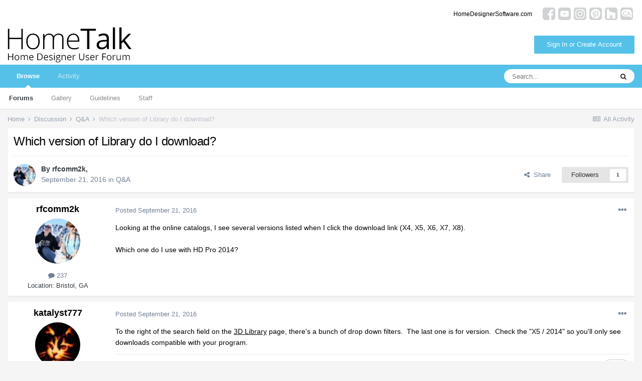

--- FILE ---
content_type: text/html;charset=UTF-8
request_url: https://hometalk.chiefarchitect.com/topic/2645-which-version-of-library-do-i-download/
body_size: 12097
content:
<!DOCTYPE html>
<html lang="en-US" dir="ltr">
	<head>
		<meta charset="utf-8">
		<title>Which version of Library do I download? - Q&amp;A - HomeTalk Forum</title>
		

	<meta name="viewport" content="width=device-width, initial-scale=1">


	
	


	<meta name="twitter:card" content="summary" />



	
		
			
				<meta property="og:title" content="Which version of Library do I download?">
			
		
	

	
		
			
				<meta property="og:type" content="website">
			
		
	

	
		
			
				<meta property="og:url" content="https://hometalk.chiefarchitect.com/topic/2645-which-version-of-library-do-i-download/">
			
		
	

	
		
			
				<meta name="description" content="Looking at the online catalogs, I see several versions listed when I click the download link (X4, X5, X6, X7, X8). Which one do I use with HD Pro 2014?">
			
		
	

	
		
			
				<meta property="og:description" content="Looking at the online catalogs, I see several versions listed when I click the download link (X4, X5, X6, X7, X8). Which one do I use with HD Pro 2014?">
			
		
	

	
		
			
				<meta property="og:updated_time" content="2016-09-21T18:59:39Z">
			
		
	

	
		
			
				<meta property="og:site_name" content="HomeTalk Forum">
			
		
	

	
		
			
				<meta property="og:locale" content="en_US">
			
		
	


	
		<link rel="canonical" href="https://hometalk.chiefarchitect.com/topic/2645-which-version-of-library-do-i-download/" />
	




<link rel="manifest" href="https://hometalk.chiefarchitect.com/manifest.webmanifest/">
<meta name="msapplication-config" content="https://hometalk.chiefarchitect.com/browserconfig.xml/">
<meta name="msapplication-starturl" content="/">
<meta name="application-name" content="HomeTalk Forum">

<meta name="apple-mobile-web-app-title" content="HomeTalk Forum">

	<meta name="theme-color" content="#ffffff">










<link rel="preload" href="//hometalk.chiefarchitect.com/applications/core/interface/font/fontawesome-webfont.woff2?v=4.7.0" as="font" crossorigin="anonymous">
		


	
		<link href="https://fonts.googleapis.com/css?family=Roboto:300,300i,400,400i,500,700,700i" rel="stylesheet" referrerpolicy="origin">
	



	<link rel='stylesheet' href='//forums-cdn.chiefarchitect.com/hometalk/css_built_6/341e4a57816af3ba440d891ca87450ff_framework.css.gz?v=5ed31d28881633644484' media='all'>

	<link rel='stylesheet' href='//forums-cdn.chiefarchitect.com/hometalk/css_built_6/05e81b71abe4f22d6eb8d1a929494829_responsive.css.gz?v=5ed31d28881633644484' media='all'>

	<link rel='stylesheet' href='//forums-cdn.chiefarchitect.com/hometalk/css_built_6/90eb5adf50a8c640f633d47fd7eb1778_core.css.gz?v=5ed31d28881633644484' media='all'>

	<link rel='stylesheet' href='//forums-cdn.chiefarchitect.com/hometalk/css_built_6/5a0da001ccc2200dc5625c3f3934497d_core_responsive.css.gz?v=5ed31d28881633644484' media='all'>

	<link rel='stylesheet' href='//forums-cdn.chiefarchitect.com/hometalk/css_built_6/62e269ced0fdab7e30e026f1d30ae516_forums.css.gz?v=5ed31d28881633644484' media='all'>

	<link rel='stylesheet' href='//forums-cdn.chiefarchitect.com/hometalk/css_built_6/76e62c573090645fb99a15a363d8620e_forums_responsive.css.gz?v=5ed31d28881633644484' media='all'>

	<link rel='stylesheet' href='//forums-cdn.chiefarchitect.com/hometalk/css_built_6/ebdea0c6a7dab6d37900b9190d3ac77b_topics.css.gz?v=5ed31d28881633644484' media='all'>





<link rel='stylesheet' href='//forums-cdn.chiefarchitect.com/hometalk/css_built_6/258adbb6e4f3e83cd3b355f84e3fa002_custom.css.gz?v=5ed31d28881633644484' media='all'>




		
		

	</head>
	<body class='hometalk_forum ipsApp ipsApp_front ipsJS_none ipsClearfix' data-controller='core.front.core.app' data-message="" data-pageApp='forums' data-pageLocation='front' data-pageModule='forums' data-pageController='topic' itemscope itemtype="http://schema.org/WebSite">
		<meta itemprop="url" content="https://hometalk.chiefarchitect.com/">
		<a href='#ipsLayout_mainArea' class='ipsHide' title='Go to main content on this page' accesskey='m'>Jump to content</a>
		
		
		<div id='ipsLayout_header' class='ipsClearfix'>
			





			
<ul id='elMobileNav' class='ipsResponsive_hideDesktop' data-controller='core.front.core.mobileNav'>
	
		
			
			
				
				
			
				
					<li id='elMobileBreadcrumb'>
						<a href='https://hometalk.chiefarchitect.com/forum/5-qa/'>
							<span>Q&amp;A</span>
						</a>
					</li>
				
				
			
				
				
			
		
	
	
	
	<li >
		<a data-action="defaultStream" href='https://hometalk.chiefarchitect.com/discover/'><i class="fa fa-newspaper-o" aria-hidden="true"></i></a>
	</li>

	

	
		<li class='ipsJS_show'>
			<a href='https://hometalk.chiefarchitect.com/search/'><i class='fa fa-search'></i></a>
		</li>
	
  
     <li data-ipsdrawer data-ipsdrawer-drawerelem="#elMobileDrawer">
		<a href="#"><i class="fa fa-navicon"></i></a>
	</li>
</ul>
			<header>
              <div class='custom_user_navigation'>
                <div class='custom_links'>
                <ul class='ipsList_inline right'>
		<li id="chiefarchitect_link"><a href="https://www.chiefarchitect.com/" rel="me" target="_blank">chiefarchitect.com</a></li>
		<li id="homedesigner_link"><a href="https://www.homedesignersoftware.com/" rel="me" target="_blank">HomeDesignerSoftware.com</a></li>
                <li><a title="Facebook" href="https://www.facebook.com/ChiefArchitect" target="_blank">
                   <img src="https://cloud.chiefarchitect.com/1/images/forums/facebook-social-icon-100x100.png" alt="Facebook">
                </a>
                </li>
                <li><a title="YouTube" href="https://www.youtube.com/user/ChiefArchitectInc" target="_blank">
                   <img src="https://cloud.chiefarchitect.com/1/images/forums/youtube-social-icon-100x100.png" alt="YouTube">
                </a>
                </li> 
                <li><a title="Instagram" href="https://www.instagram.com/chiefarchitect/" target="_blank">
                   <img src="https://cloud.chiefarchitect.com/1/images/forums/instagram-social-icon-100x100.png" alt="Instagram">
                </a>
                </li> 
                <li><a title="Pinterest" href="https://www.pinterest.com/chiefarchitect/" target="_blank">
                   <img src="https://cloud.chiefarchitect.com/1/images/forums/pinterest-social-icon-100x100.png" alt="Pinterest">
                </a>
                </li>
                <li><a title="Houzz" href="https://www.houzz.com/pro/chiefarchitect/chief-architect-software" target="_blank">
                   <img src="https://cloud.chiefarchitect.com/1/images/forums/houzz-social-icon-100x100.png" alt="Houzz">
                </a>
                </li>
                <li><a title="Chief Architect Blog" href="https://chiefarchitectblog.com/" target="_blank">
                   <img src="https://cloud.chiefarchitect.com/1/images/forums/chiefblog-social-icon-100x100.png" alt="Chief Architect Blog">
                </a>
                </li>
                <!--<li><a title="chiefarchitect.com" href="https://www.chiefarchitect.com/" target="_blank">
                   <img src="https://cloud.chiefarchitect.com/1/images/forums/chief-architect-social-icon-100x100.png" alt="Chief Architect">
                </a>
                </li>
                <li><a id=chiefMobile title="HomeDesignerSoftware.com " href="https://www.homedesignersoftware.com/" rel="nofollow" target="_blank">
                   <img  src="https://cloud.chiefarchitect.com/1/images/forums/home-designer-social-icon-100x100.png" alt="Home Designer">
                </a>
                </li>-->
                </ul>
                 </div>
                  </div>
				<div class='ipsLayout_container'>
					


<a href='https://hometalk.chiefarchitect.com/' id='elLogo' accesskey='1'><img src="//forums-cdn.chiefarchitect.com/hometalk/monthly_2021_10/HomeTalk-logo.png.86a03802a928d5823a2fb1cdbe2c1211.png.f078580317997625a0ec2cfa83eda80c.png" alt='HomeTalk Forum'></a>

					

	<ul id="elUserNav" class="ipsList_inline cSignedOut ipsResponsive_showDesktop">
		
		<ul id="elUserNav" class="ipsList_inline cSignedOut ipsClearfix ipsResponsive_hidePhone ipsResponsive_block">
<li id="elSignInLink">


<div id="elUserSignIn_menu" class="ipsMenu_auto">
	<form accept-charset="utf-8" method="post" action="https://hometalk.chiefarchitect.com/login/" data-controller="core.global.core.login">
		<input type="hidden" name="csrfKey" value="6bf55a80d066e0e4037aa6aa130c2fa5"><input type="hidden" name="ref" value="aHR0cHM6Ly9ob21ldGFsay5jaGllZmFyY2hpdGVjdC5jb20vdG9waWMvMjY0NS13aGljaC12ZXJzaW9uLW9mLWxpYnJhcnktZG8taS1kb3dubG9hZC8="><div data-role="loginForm">
			
			
			
				<div class="cLogin_popupSingle">
					
						<div class="ipsType_center">
							

<button type="submit" name="_processLogin" value="10" class='ipsButton ipsButton_verySmall ipsButton_fullWidth ipsSocial ' style="background-color: #55c1e8">
	
		Sign In or Create Account
	
</button>
						</div>
					
				</div>
			
		</div>
	</form>
</div>

</li>

</ul>
		
	</ul>

				</div>
			</header>
			

	<nav data-controller='core.front.core.navBar' class=' ipsResponsive_showDesktop'>
		<div class='ipsNavBar_primary ipsLayout_container '>
			<ul data-role="primaryNavBar" class='ipsClearfix'>
				


	
		
		
			
		
		<li class='ipsNavBar_active' data-active id='elNavSecondary_1' data-role="navBarItem" data-navApp="core" data-navExt="CustomItem">
			
			
				<a href="https://hometalk.chiefarchitect.com"  data-navItem-id="1" data-navDefault>
					Browse<span class='ipsNavBar_active__identifier'></span>
				</a>
			
			
				<ul class='ipsNavBar_secondary ' data-role='secondaryNavBar'>
					


	
		
		
			
		
		<li class='ipsNavBar_active' data-active id='elNavSecondary_8' data-role="navBarItem" data-navApp="forums" data-navExt="Forums">
			
			
				<a href="https://hometalk.chiefarchitect.com"  data-navItem-id="8" data-navDefault>
					Forums<span class='ipsNavBar_active__identifier'></span>
				</a>
			
			
		</li>
	
	

	
		
		
		<li  id='elNavSecondary_9' data-role="navBarItem" data-navApp="gallery" data-navExt="Gallery">
			
			
				<a href="https://hometalk.chiefarchitect.com/gallery/"  data-navItem-id="9" >
					Gallery<span class='ipsNavBar_active__identifier'></span>
				</a>
			
			
		</li>
	
	

	
		
		
		<li  id='elNavSecondary_10' data-role="navBarItem" data-navApp="core" data-navExt="Guidelines">
			
			
				<a href="https://hometalk.chiefarchitect.com/guidelines/"  data-navItem-id="10" >
					Guidelines<span class='ipsNavBar_active__identifier'></span>
				</a>
			
			
		</li>
	
	

	
		
		
		<li  id='elNavSecondary_11' data-role="navBarItem" data-navApp="core" data-navExt="StaffDirectory">
			
			
				<a href="https://hometalk.chiefarchitect.com/staff/"  data-navItem-id="11" >
					Staff<span class='ipsNavBar_active__identifier'></span>
				</a>
			
			
		</li>
	
	

	
	

					<li class='ipsHide' id='elNavigationMore_1' data-role='navMore'>
						<a href='#' data-ipsMenu data-ipsMenu-appendTo='#elNavigationMore_1' id='elNavigationMore_1_dropdown'>More <i class='fa fa-caret-down'></i></a>
						<ul class='ipsHide ipsMenu ipsMenu_auto' id='elNavigationMore_1_dropdown_menu' data-role='moreDropdown'></ul>
					</li>
				</ul>
			
		</li>
	
	

	
		
		
		<li  id='elNavSecondary_2' data-role="navBarItem" data-navApp="core" data-navExt="CustomItem">
			
			
				<a href="https://hometalk.chiefarchitect.com/discover/"  data-navItem-id="2" >
					Activity<span class='ipsNavBar_active__identifier'></span>
				</a>
			
			
				<ul class='ipsNavBar_secondary ipsHide' data-role='secondaryNavBar'>
					


	
		
		
		<li  id='elNavSecondary_3' data-role="navBarItem" data-navApp="core" data-navExt="AllActivity">
			
			
				<a href="https://hometalk.chiefarchitect.com/discover/"  data-navItem-id="3" >
					All Activity<span class='ipsNavBar_active__identifier'></span>
				</a>
			
			
		</li>
	
	

	
	

	
	

	
	

	
		
		
		<li  id='elNavSecondary_7' data-role="navBarItem" data-navApp="core" data-navExt="Search">
			
			
				<a href="https://hometalk.chiefarchitect.com/search/"  data-navItem-id="7" >
					Search<span class='ipsNavBar_active__identifier'></span>
				</a>
			
			
		</li>
	
	

					<li class='ipsHide' id='elNavigationMore_2' data-role='navMore'>
						<a href='#' data-ipsMenu data-ipsMenu-appendTo='#elNavigationMore_2' id='elNavigationMore_2_dropdown'>More <i class='fa fa-caret-down'></i></a>
						<ul class='ipsHide ipsMenu ipsMenu_auto' id='elNavigationMore_2_dropdown_menu' data-role='moreDropdown'></ul>
					</li>
				</ul>
			
		</li>
	
	

	
	

	
	

	
	

				<li class='ipsHide' id='elNavigationMore' data-role='navMore'>
					<a href='#' data-ipsMenu data-ipsMenu-appendTo='#elNavigationMore' id='elNavigationMore_dropdown'>More</a>
					<ul class='ipsNavBar_secondary ipsHide' data-role='secondaryNavBar'>
						<li class='ipsHide' id='elNavigationMore_more' data-role='navMore'>
							<a href='#' data-ipsMenu data-ipsMenu-appendTo='#elNavigationMore_more' id='elNavigationMore_more_dropdown'>More <i class='fa fa-caret-down'></i></a>
							<ul class='ipsHide ipsMenu ipsMenu_auto' id='elNavigationMore_more_dropdown_menu' data-role='moreDropdown'></ul>
						</li>
					</ul>
				</li>
			</ul>
			

	<div id="elSearchWrapper">
		<div id='elSearch' class='' data-controller='core.front.core.quickSearch'>
			<form accept-charset='utf-8' action='//hometalk.chiefarchitect.com/search/?do=quicksearch' method='post'>
				<input type='search' id='elSearchField' placeholder='Search...' name='q' autocomplete='off' aria-label='Search'>
				<button class='cSearchSubmit' type="submit" aria-label='Search'><i class="fa fa-search"></i></button>
				<div id="elSearchExpanded">
					<div class="ipsMenu_title">
						Search In
					</div>
					<ul class="ipsSideMenu_list ipsSideMenu_withRadios ipsSideMenu_small" data-ipsSideMenu data-ipsSideMenu-type="radio" data-ipsSideMenu-responsive="false" data-role="searchContexts">
						<li>
							<span class='ipsSideMenu_item ipsSideMenu_itemActive' data-ipsMenuValue='all'>
								<input type="radio" name="type" value="all" checked id="elQuickSearchRadio_type_all">
								<label for='elQuickSearchRadio_type_all' id='elQuickSearchRadio_type_all_label'>Everywhere</label>
							</span>
						</li>
						
						
							<li>
								<span class='ipsSideMenu_item' data-ipsMenuValue='forums_topic'>
									<input type="radio" name="type" value="forums_topic" id="elQuickSearchRadio_type_forums_topic">
									<label for='elQuickSearchRadio_type_forums_topic' id='elQuickSearchRadio_type_forums_topic_label'>Topics</label>
								</span>
							</li>
						
						
							
								<li>
									<span class='ipsSideMenu_item' data-ipsMenuValue='contextual_{&quot;type&quot;:&quot;forums_topic&quot;,&quot;nodes&quot;:5}'>
										<input type="radio" name="type" value='contextual_{&quot;type&quot;:&quot;forums_topic&quot;,&quot;nodes&quot;:5}' id='elQuickSearchRadio_type_contextual_7002b931942e7f088dd78e2866bab91f'>
										<label for='elQuickSearchRadio_type_contextual_7002b931942e7f088dd78e2866bab91f' id='elQuickSearchRadio_type_contextual_7002b931942e7f088dd78e2866bab91f_label'>This Forum</label>
									</span>
								</li>
							
								<li>
									<span class='ipsSideMenu_item' data-ipsMenuValue='contextual_{&quot;type&quot;:&quot;forums_topic&quot;,&quot;item&quot;:2645}'>
										<input type="radio" name="type" value='contextual_{&quot;type&quot;:&quot;forums_topic&quot;,&quot;item&quot;:2645}' id='elQuickSearchRadio_type_contextual_a61923deecb9853a797454db6bfef521'>
										<label for='elQuickSearchRadio_type_contextual_a61923deecb9853a797454db6bfef521' id='elQuickSearchRadio_type_contextual_a61923deecb9853a797454db6bfef521_label'>This Topic</label>
									</span>
								</li>
							
						
						<li data-role="showMoreSearchContexts">
							<span class='ipsSideMenu_item' data-action="showMoreSearchContexts" data-exclude="forums_topic">
								More options...
							</span>
						</li>
					</ul>
					<div class="ipsMenu_title">
						Find results that contain...
					</div>
					<ul class='ipsSideMenu_list ipsSideMenu_withRadios ipsSideMenu_small ipsType_normal' role="radiogroup" data-ipsSideMenu data-ipsSideMenu-type="radio" data-ipsSideMenu-responsive="false" data-filterType='andOr'>
						
							<li>
								<span class='ipsSideMenu_item ipsSideMenu_itemActive' data-ipsMenuValue='or'>
									<input type="radio" name="search_and_or" value="or" checked id="elRadio_andOr_or">
									<label for='elRadio_andOr_or' id='elField_andOr_label_or'><em>Any</em> of my search term words</label>
								</span>
							</li>
						
							<li>
								<span class='ipsSideMenu_item ' data-ipsMenuValue='and'>
									<input type="radio" name="search_and_or" value="and"  id="elRadio_andOr_and">
									<label for='elRadio_andOr_and' id='elField_andOr_label_and'><em>All</em> of my search term words</label>
								</span>
							</li>
						
					</ul>
					<div class="ipsMenu_title">
						Find results in...
					</div>
					<ul class='ipsSideMenu_list ipsSideMenu_withRadios ipsSideMenu_small ipsType_normal' role="radiogroup" data-ipsSideMenu data-ipsSideMenu-type="radio" data-ipsSideMenu-responsive="false" data-filterType='searchIn'>
						<li>
							<span class='ipsSideMenu_item ipsSideMenu_itemActive' data-ipsMenuValue='all'>
								<input type="radio" name="search_in" value="all" checked id="elRadio_searchIn_and">
								<label for='elRadio_searchIn_and' id='elField_searchIn_label_all'>Content titles and body</label>
							</span>
						</li>
						<li>
							<span class='ipsSideMenu_item' data-ipsMenuValue='titles'>
								<input type="radio" name="search_in" value="titles" id="elRadio_searchIn_titles">
								<label for='elRadio_searchIn_titles' id='elField_searchIn_label_titles'>Content titles only</label>
							</span>
						</li>
					</ul>
				</div>
			</form>
		</div>
	</div>

		</div>
	</nav>

		</div>
		
		<main role='main' id='ipsLayout_body' class='ipsLayout_container'>
			<div id='ipsLayout_contentArea'>
				<div id='ipsLayout_contentWrapper'>
					
<nav class='ipsBreadcrumb ipsBreadcrumb_top ipsFaded_withHover'>
	

	<ul class='ipsList_inline ipsPos_right'>
		
		<li >
			<a data-action="defaultStream" class='ipsType_light '  href='https://hometalk.chiefarchitect.com/discover/'><i class="fa fa-newspaper-o" aria-hidden="true"></i> <span>All Activity</span></a>
		</li>
		
	</ul>

	<ul data-role="breadcrumbList">
		<li>
			<a title="Home" href='https://hometalk.chiefarchitect.com/'>
				<span>Home <i class='fa fa-angle-right'></i></span>
			</a>
		</li>
		
		
			<li>
				
					<a href='https://hometalk.chiefarchitect.com/forum/4-discussion/'>
						<span>Discussion <i class='fa fa-angle-right' aria-hidden="true"></i></span>
					</a>
				
			</li>
		
			<li>
				
					<a href='https://hometalk.chiefarchitect.com/forum/5-qa/'>
						<span>Q&amp;A <i class='fa fa-angle-right' aria-hidden="true"></i></span>
					</a>
				
			</li>
		
			<li>
				
					Which version of Library do I download?
				
			</li>
		
	</ul>
</nav>
					
					<div id='ipsLayout_mainArea'>
						
						
						

	



						


<div class='ipsPageHeader ipsResponsive_pull ipsBox ipsPadding sm:ipsPadding:half ipsMargin_bottom'>
	
	<div class='ipsFlex ipsFlex-ai:center ipsFlex-fw:wrap ipsGap:4'>
		<div class='ipsFlex-flex:11'>
			<h1 class='ipsType_pageTitle ipsContained_container'>
				

				
				
					<span class='ipsType_break ipsContained'>
						<span>Which version of Library do I download?</span>
					</span>
				
			</h1>
			
			
		</div>
		
	</div>
	<hr class='ipsHr'>
	<div class='ipsPageHeader__meta ipsFlex ipsFlex-jc:between ipsFlex-ai:center ipsFlex-fw:wrap ipsGap:3'>
		<div class='ipsFlex-flex:11'>
			<div class='ipsPhotoPanel ipsPhotoPanel_mini ipsPhotoPanel_notPhone ipsClearfix'>
				


	<a href="https://hometalk.chiefarchitect.com/profile/648-rfcomm2k/" data-ipsHover data-ipsHover-width="370" data-ipsHover-target="https://hometalk.chiefarchitect.com/profile/648-rfcomm2k/?do=hovercard" class="ipsUserPhoto ipsUserPhoto_mini" title="Go to rfcomm2k's profile">
		<img src='//forums-cdn.chiefarchitect.com/hometalk/profile/photo-thumb-648.jpg' alt='rfcomm2k' loading="lazy">
	</a>

				<div>
					<p class='ipsType_reset ipsType_blendLinks'>
						<span class='ipsType_normal'>
						
							<strong>By 


<a href='https://hometalk.chiefarchitect.com/profile/648-rfcomm2k/' data-ipsHover data-ipsHover-width='370' data-ipsHover-target='https://hometalk.chiefarchitect.com/profile/648-rfcomm2k/?do=hovercard&amp;referrer=https%253A%252F%252Fhometalk.chiefarchitect.com%252Ftopic%252F2645-which-version-of-library-do-i-download%252F' title="Go to rfcomm2k's profile" class="ipsType_break">rfcomm2k</a>, </strong><br />
							<span class='ipsType_light'><time datetime='2016-09-21T15:02:40Z' title='09/21/16 03:02  PM' data-short='9 yr'>September 21, 2016</time> in <a href="https://hometalk.chiefarchitect.com/forum/5-qa/">Q&amp;A</a></span>
						
						</span>
					</p>
				</div>
			</div>
		</div>
		
			<div class='ipsFlex-flex:01 ipsResponsive_hidePhone'>
				<div class='ipsFlex ipsFlex-ai:center ipsFlex-jc:center ipsGap:3 ipsGap_row:0'>
					
						


    <a href='#elShareItem_1069060327_menu' id='elShareItem_1069060327' data-ipsMenu class='ipsShareButton ipsButton ipsButton_verySmall ipsButton_link ipsButton_link--light'>
        <span><i class='fa fa-share-alt'></i></span> &nbsp;Share
    </a>

    <div class='ipsPadding ipsMenu ipsMenu_auto ipsHide' id='elShareItem_1069060327_menu' data-controller="core.front.core.sharelink">
        <ul class='ipsList_inline'>
            
                <li>
<a href="https://www.facebook.com/sharer/sharer.php?u=https%3A%2F%2Fhometalk.chiefarchitect.com%2Ftopic%2F2645-which-version-of-library-do-i-download%2F" class="cShareLink cShareLink_facebook" target="_blank" data-role="shareLink" title='Share on Facebook' data-ipsTooltip rel='noopener'>
	<i class="fa fa-facebook"></i>
</a></li>
            
                <li>
<a href="mailto:?subject=Which%20version%20of%20Library%20do%20I%20download%3F&body=https%3A%2F%2Fhometalk.chiefarchitect.com%2Ftopic%2F2645-which-version-of-library-do-i-download%2F" rel='nofollow' class='cShareLink cShareLink_email' title='Share via email' data-ipsTooltip>
	<i class="fa fa-envelope"></i>
</a></li>
            
                <li>
<a href="http://pinterest.com/pin/create/button/?url=https://hometalk.chiefarchitect.com/topic/2645-which-version-of-library-do-i-download/&amp;media=" class="cShareLink cShareLink_pinterest" target="_blank" data-role="shareLink" title='Share on Pinterest' data-ipsTooltip rel='noopener'>
	<i class="fa fa-pinterest"></i>
</a></li>
            
        </ul>
        
            <hr class='ipsHr'>
            <button class='ipsHide ipsButton ipsButton_verySmall ipsButton_light ipsButton_fullWidth ipsMargin_top:half' data-controller='core.front.core.webshare' data-role='webShare' data-webShareTitle='Which version of Library do I download?' data-webShareText='Which version of Library do I download?' data-webShareUrl='https://hometalk.chiefarchitect.com/topic/2645-which-version-of-library-do-i-download/'>More sharing options...</button>
        
    </div>

					
					



					

<div data-followApp='forums' data-followArea='topic' data-followID='2645' data-controller='core.front.core.followButton'>
	

	<a href='https://hometalk.chiefarchitect.com/login/' class="ipsFollow ipsPos_middle ipsButton ipsButton_light ipsButton_verySmall " data-role="followButton" data-ipsTooltip title='Sign in to follow this'>
		<span>Followers</span>
		<span class='ipsCommentCount'>1</span>
	</a>

</div>
				</div>
			</div>
					
	</div>
	
	
</div>






<div class='ipsClearfix'>
	<ul class="ipsToolList ipsToolList_horizontal ipsClearfix ipsSpacer_both ipsResponsive_hidePhone">
		
		
		
	</ul>
</div>

<div id='comments' data-controller='core.front.core.commentFeed,forums.front.topic.view, core.front.core.ignoredComments' data-autoPoll data-baseURL='https://hometalk.chiefarchitect.com/topic/2645-which-version-of-library-do-i-download/' data-lastPage data-feedID='topic-2645' class='cTopic ipsClear ipsSpacer_top'>
	
		
	

	

<div data-controller='core.front.core.recommendedComments' data-url='https://hometalk.chiefarchitect.com/topic/2645-which-version-of-library-do-i-download/?recommended=comments' class='ipsRecommendedComments ipsHide'>
	<div data-role="recommendedComments">
		<h2 class='ipsType_sectionHead ipsType_large ipsType_bold ipsMargin_bottom'>Recommended Posts</h2>
		
	</div>
</div>
	
	<div data-role='commentFeed' data-controller='core.front.core.moderation'>
		<form action="https://hometalk.chiefarchitect.com/topic/2645-which-version-of-library-do-i-download/?csrfKey=6bf55a80d066e0e4037aa6aa130c2fa5&amp;do=multimodComment" method="post" data-ipsPageAction data-role='moderationTools'>
			
			
				

					

					
					



<a id='comment-14717'></a>
<article  id='elComment_14717' class='cPost ipsBox ipsResponsive_pull  ipsComment  ipsComment_parent ipsClearfix ipsClear ipsColumns ipsColumns_noSpacing ipsColumns_collapsePhone    '>
	

	

	<div class='cAuthorPane_mobile ipsResponsive_showPhone'>
		<div class='cAuthorPane_photo'>
			<div class='cAuthorPane_photoWrap'>
				


	<a href="https://hometalk.chiefarchitect.com/profile/648-rfcomm2k/" data-ipsHover data-ipsHover-width="370" data-ipsHover-target="https://hometalk.chiefarchitect.com/profile/648-rfcomm2k/?do=hovercard" class="ipsUserPhoto ipsUserPhoto_large" title="Go to rfcomm2k's profile">
		<img src='//forums-cdn.chiefarchitect.com/hometalk/profile/photo-thumb-648.jpg' alt='rfcomm2k' loading="lazy">
	</a>

			</div>
		</div>
		<div class='cAuthorPane_content'>
			<h3 class='ipsType_sectionHead cAuthorPane_author ipsType_break ipsType_blendLinks ipsFlex ipsFlex-ai:center'>
				


<a href='https://hometalk.chiefarchitect.com/profile/648-rfcomm2k/' data-ipsHover data-ipsHover-width='370' data-ipsHover-target='https://hometalk.chiefarchitect.com/profile/648-rfcomm2k/?do=hovercard&amp;referrer=https%253A%252F%252Fhometalk.chiefarchitect.com%252Ftopic%252F2645-which-version-of-library-do-i-download%252F' title="Go to rfcomm2k's profile" class="ipsType_break">rfcomm2k</a>
			</h3>
			<div class='ipsType_light ipsType_reset'>
				<a href='https://hometalk.chiefarchitect.com/topic/2645-which-version-of-library-do-i-download/?do=findComment&amp;comment=14717' class='ipsType_blendLinks'>Posted <time datetime='2016-09-21T15:02:40Z' title='09/21/16 03:02  PM' data-short='9 yr'>September 21, 2016</time></a>
				
			</div>
		</div>
	</div>
	<aside class='ipsComment_author cAuthorPane ipsColumn ipsColumn_medium ipsResponsive_hidePhone'>
		<h3 class='ipsType_sectionHead cAuthorPane_author ipsType_blendLinks ipsType_break'><strong>


<a href='https://hometalk.chiefarchitect.com/profile/648-rfcomm2k/' data-ipsHover data-ipsHover-width='370' data-ipsHover-target='https://hometalk.chiefarchitect.com/profile/648-rfcomm2k/?do=hovercard&amp;referrer=https%253A%252F%252Fhometalk.chiefarchitect.com%252Ftopic%252F2645-which-version-of-library-do-i-download%252F' title="Go to rfcomm2k's profile" class="ipsType_break">rfcomm2k</a></strong>
			
		</h3>
		<ul class='cAuthorPane_info ipsList_reset'>
			<li data-role='photo' class='cAuthorPane_photo'>
				<div class='cAuthorPane_photoWrap'>
					


	<a href="https://hometalk.chiefarchitect.com/profile/648-rfcomm2k/" data-ipsHover data-ipsHover-width="370" data-ipsHover-target="https://hometalk.chiefarchitect.com/profile/648-rfcomm2k/?do=hovercard" class="ipsUserPhoto ipsUserPhoto_large" title="Go to rfcomm2k's profile">
		<img src='//forums-cdn.chiefarchitect.com/hometalk/profile/photo-thumb-648.jpg' alt='rfcomm2k' loading="lazy">
	</a>

				</div>
			</li>
			
				<!--<li data-role='group'>Members</li>-->
				
			
			
				<li data-role='stats' class='ipsMargin_top'>
					<ul class="ipsList_reset ipsType_light ipsFlex ipsFlex-ai:center ipsFlex-jc:center ipsGap_row:2 cAuthorPane_stats">
						<li>
							<a href="https://hometalk.chiefarchitect.com/profile/648-rfcomm2k/content/" title="237 posts" data-ipsTooltip class="ipsType_blendLinks">
								<i class="fa fa-comment"></i> 237
							</a>
						</li>
						
					</ul>
				</li>
			
			
				

	
	<li data-role='custom-field' class='ipsResponsive_hidePhone ipsType_break'>
		
<span class='ft'>Location</span><span class='fc'>Bristol, GA</span>
	</li>
	

			
		</ul>
	</aside>
	<div class='ipsColumn ipsColumn_fluid ipsMargin:none'>
		

<div id="comment-14717_wrap" data-controller="core.front.core.comment" data-commentapp="forums" data-commenttype="forums" data-commentid="14717" data-quotedata="{&quot;userid&quot;:648,&quot;username&quot;:&quot;rfcomm2k&quot;,&quot;timestamp&quot;:1474470160,&quot;contentapp&quot;:&quot;forums&quot;,&quot;contenttype&quot;:&quot;forums&quot;,&quot;contentid&quot;:2645,&quot;contentclass&quot;:&quot;forums_Topic&quot;,&quot;contentcommentid&quot;:14717}" class="ipsComment_content ipsType_medium">

	<div class="ipsComment_meta ipsType_light ipsFlex ipsFlex-ai:center ipsFlex-jc:between ipsFlex-fd:row-reverse">
		<div class="ipsType_light ipsType_reset ipsType_blendLinks ipsComment_toolWrap">
			<div class="ipsResponsive_hidePhone ipsComment_badges">
				<ul class="ipsList_reset ipsFlex ipsFlex-jc:end ipsFlex-fw:wrap ipsGap:2 ipsGap_row:1">
					
					
					
					
					
				</ul>
</div>
			<ul class="ipsList_reset ipsComment_tools">
<li>
					<a href="#elControls_14717_menu" class="ipsComment_ellipsis" id="elControls_14717" title="More options..." data-ipsmenu data-ipsmenu-appendto="#comment-14717_wrap"><i class="fa fa-ellipsis-h"></i></a>
					<ul id="elControls_14717_menu" class="ipsMenu ipsMenu_narrow ipsHide">
						
						
							<li class="ipsMenu_item"><a href="https://hometalk.chiefarchitect.com/topic/2645-which-version-of-library-do-i-download/" title="Share this post" data-ipsdialog data-ipsdialog-size="narrow" data-ipsdialog-content="#elShareComment_14717_menu" data-ipsdialog-title="Share this post" id="elSharePost_14717" data-role="shareComment">Share</a></li>
						
                        
						
						
						
							
								
							
							
							
							
							
							
						
					</ul>
</li>
				
			</ul>
</div>

		<div class="ipsType_reset ipsResponsive_hidePhone">
			<a href="https://hometalk.chiefarchitect.com/topic/2645-which-version-of-library-do-i-download/?do=findComment&amp;comment=14717" class="ipsType_blendLinks">Posted <time datetime='2016-09-21T15:02:40Z' title='09/21/16 03:02  PM' data-short='9 yr'>September 21, 2016</time></a> 
			
			<span class="ipsResponsive_hidePhone">
				
				
			</span>
		</div>
	</div>

	

    

	<div class="cPost_contentWrap">
		
		<div data-role="commentContent" class="ipsType_normal ipsType_richText ipsPadding_bottom ipsContained" data-controller="core.front.core.lightboxedImages">
			
<p>Looking at the online catalogs, I see several versions listed when I click the download link (X4, X5, X6, X7, X8).</p>
<p> </p>
<p>Which one do I use with HD Pro 2014?</p>
<p> </p>


			
		</div>

		

		
			

		
	</div>

	

	



<div class='ipsPadding ipsHide cPostShareMenu' id='elShareComment_14717_menu'>
	<h5 class='ipsType_normal ipsType_reset'>Link to comment</h5>
	
		
	
	
	<input type='text' value='https://hometalk.chiefarchitect.com/topic/2645-which-version-of-library-do-i-download/' class='ipsField_fullWidth'>

	
	<h5 class='ipsType_normal ipsType_reset ipsSpacer_top'>Share on other sites</h5>
	

	<ul class='ipsList_inline ipsList_noSpacing ipsClearfix' data-controller="core.front.core.sharelink">
		
			<li>
<a href="https://www.facebook.com/sharer/sharer.php?u=https%3A%2F%2Fhometalk.chiefarchitect.com%2Ftopic%2F2645-which-version-of-library-do-i-download%2F%3Fdo%3DfindComment%26comment%3D14717" class="cShareLink cShareLink_facebook" target="_blank" data-role="shareLink" title='Share on Facebook' data-ipsTooltip rel='noopener'>
	<i class="fa fa-facebook"></i>
</a></li>
		
			<li>
<a href="mailto:?subject=Which%20version%20of%20Library%20do%20I%20download%3F&body=https%3A%2F%2Fhometalk.chiefarchitect.com%2Ftopic%2F2645-which-version-of-library-do-i-download%2F%3Fdo%3DfindComment%26comment%3D14717" rel='nofollow' class='cShareLink cShareLink_email' title='Share via email' data-ipsTooltip>
	<i class="fa fa-envelope"></i>
</a></li>
		
			<li>
<a href="http://pinterest.com/pin/create/button/?url=https://hometalk.chiefarchitect.com/topic/2645-which-version-of-library-do-i-download/?do=findComment%26comment=14717&amp;media=" class="cShareLink cShareLink_pinterest" target="_blank" data-role="shareLink" title='Share on Pinterest' data-ipsTooltip rel='noopener'>
	<i class="fa fa-pinterest"></i>
</a></li>
		
	</ul>


	<hr class='ipsHr'>
	<button class='ipsHide ipsButton ipsButton_small ipsButton_light ipsButton_fullWidth ipsMargin_top:half' data-controller='core.front.core.webshare' data-role='webShare' data-webShareTitle='Which version of Library do I download?' data-webShareText='Looking at the online catalogs, I see several versions listed when I click the download link (X4, X5, X6, X7, X8). 
  
Which one do I use with HD Pro 2014? 
  
' data-webShareUrl='https://hometalk.chiefarchitect.com/topic/2645-which-version-of-library-do-i-download/?do=findComment&amp;comment=14717'>More sharing options...</button>

	
</div>
</div>

	</div>
</article>
					
					
					
				

					

					
					



<a id='comment-14718'></a>
<article  id='elComment_14718' class='cPost ipsBox ipsResponsive_pull  ipsComment  ipsComment_parent ipsClearfix ipsClear ipsColumns ipsColumns_noSpacing ipsColumns_collapsePhone    '>
	

	

	<div class='cAuthorPane_mobile ipsResponsive_showPhone'>
		<div class='cAuthorPane_photo'>
			<div class='cAuthorPane_photoWrap'>
				


	<a href="https://hometalk.chiefarchitect.com/profile/35-katalyst777/" data-ipsHover data-ipsHover-width="370" data-ipsHover-target="https://hometalk.chiefarchitect.com/profile/35-katalyst777/?do=hovercard" class="ipsUserPhoto ipsUserPhoto_large" title="Go to katalyst777's profile">
		<img src='//forums-cdn.chiefarchitect.com/hometalk/profile/photo-35.jpg' alt='katalyst777' loading="lazy">
	</a>

			</div>
		</div>
		<div class='cAuthorPane_content'>
			<h3 class='ipsType_sectionHead cAuthorPane_author ipsType_break ipsType_blendLinks ipsFlex ipsFlex-ai:center'>
				


<a href='https://hometalk.chiefarchitect.com/profile/35-katalyst777/' data-ipsHover data-ipsHover-width='370' data-ipsHover-target='https://hometalk.chiefarchitect.com/profile/35-katalyst777/?do=hovercard&amp;referrer=https%253A%252F%252Fhometalk.chiefarchitect.com%252Ftopic%252F2645-which-version-of-library-do-i-download%252F' title="Go to katalyst777's profile" class="ipsType_break">katalyst777</a>
			</h3>
			<div class='ipsType_light ipsType_reset'>
				<a href='https://hometalk.chiefarchitect.com/topic/2645-which-version-of-library-do-i-download/?do=findComment&amp;comment=14718' class='ipsType_blendLinks'>Posted <time datetime='2016-09-21T15:08:41Z' title='09/21/16 03:08  PM' data-short='9 yr'>September 21, 2016</time></a>
				
			</div>
		</div>
	</div>
	<aside class='ipsComment_author cAuthorPane ipsColumn ipsColumn_medium ipsResponsive_hidePhone'>
		<h3 class='ipsType_sectionHead cAuthorPane_author ipsType_blendLinks ipsType_break'><strong>


<a href='https://hometalk.chiefarchitect.com/profile/35-katalyst777/' data-ipsHover data-ipsHover-width='370' data-ipsHover-target='https://hometalk.chiefarchitect.com/profile/35-katalyst777/?do=hovercard&amp;referrer=https%253A%252F%252Fhometalk.chiefarchitect.com%252Ftopic%252F2645-which-version-of-library-do-i-download%252F' title="Go to katalyst777's profile" class="ipsType_break">katalyst777</a></strong>
			
		</h3>
		<ul class='cAuthorPane_info ipsList_reset'>
			<li data-role='photo' class='cAuthorPane_photo'>
				<div class='cAuthorPane_photoWrap'>
					


	<a href="https://hometalk.chiefarchitect.com/profile/35-katalyst777/" data-ipsHover data-ipsHover-width="370" data-ipsHover-target="https://hometalk.chiefarchitect.com/profile/35-katalyst777/?do=hovercard" class="ipsUserPhoto ipsUserPhoto_large" title="Go to katalyst777's profile">
		<img src='//forums-cdn.chiefarchitect.com/hometalk/profile/photo-35.jpg' alt='katalyst777' loading="lazy">
	</a>

				</div>
			</li>
			
				<!--<li data-role='group'>Members</li>-->
				
			
			
				<li data-role='stats' class='ipsMargin_top'>
					<ul class="ipsList_reset ipsType_light ipsFlex ipsFlex-ai:center ipsFlex-jc:center ipsGap_row:2 cAuthorPane_stats">
						<li>
							<a href="https://hometalk.chiefarchitect.com/profile/35-katalyst777/content/" title="935 posts" data-ipsTooltip class="ipsType_blendLinks">
								<i class="fa fa-comment"></i> 935
							</a>
						</li>
						
							<li>
								<a href='https://hometalk.chiefarchitect.com/profile/35-katalyst777/solutions/' title="56 solutions" data-ipsTooltip class='ipsType_blendLinks'>
									<i class='fa fa-check-circle'></i> 56
								</a>
							</li>
						
					</ul>
				</li>
			
			
				

			
		</ul>
	</aside>
	<div class='ipsColumn ipsColumn_fluid ipsMargin:none'>
		

<div id="comment-14718_wrap" data-controller="core.front.core.comment" data-commentapp="forums" data-commenttype="forums" data-commentid="14718" data-quotedata="{&quot;userid&quot;:35,&quot;username&quot;:&quot;katalyst777&quot;,&quot;timestamp&quot;:1474470521,&quot;contentapp&quot;:&quot;forums&quot;,&quot;contenttype&quot;:&quot;forums&quot;,&quot;contentid&quot;:2645,&quot;contentclass&quot;:&quot;forums_Topic&quot;,&quot;contentcommentid&quot;:14718}" class="ipsComment_content ipsType_medium">

	<div class="ipsComment_meta ipsType_light ipsFlex ipsFlex-ai:center ipsFlex-jc:between ipsFlex-fd:row-reverse">
		<div class="ipsType_light ipsType_reset ipsType_blendLinks ipsComment_toolWrap">
			<div class="ipsResponsive_hidePhone ipsComment_badges">
				<ul class="ipsList_reset ipsFlex ipsFlex-jc:end ipsFlex-fw:wrap ipsGap:2 ipsGap_row:1">
					
					
					
					
					
				</ul>
</div>
			<ul class="ipsList_reset ipsComment_tools">
<li>
					<a href="#elControls_14718_menu" class="ipsComment_ellipsis" id="elControls_14718" title="More options..." data-ipsmenu data-ipsmenu-appendto="#comment-14718_wrap"><i class="fa fa-ellipsis-h"></i></a>
					<ul id="elControls_14718_menu" class="ipsMenu ipsMenu_narrow ipsHide">
						
						
							<li class="ipsMenu_item"><a href="https://hometalk.chiefarchitect.com/topic/2645-which-version-of-library-do-i-download/?do=findComment&amp;comment=14718" title="Share this post" data-ipsdialog data-ipsdialog-size="narrow" data-ipsdialog-content="#elShareComment_14718_menu" data-ipsdialog-title="Share this post" id="elSharePost_14718" data-role="shareComment">Share</a></li>
						
                        
						
						
						
							
								
							
							
							
							
							
							
						
					</ul>
</li>
				
			</ul>
</div>

		<div class="ipsType_reset ipsResponsive_hidePhone">
			<a href="https://hometalk.chiefarchitect.com/topic/2645-which-version-of-library-do-i-download/?do=findComment&amp;comment=14718" class="ipsType_blendLinks">Posted <time datetime='2016-09-21T15:08:41Z' title='09/21/16 03:08  PM' data-short='9 yr'>September 21, 2016</time></a> 
			
			<span class="ipsResponsive_hidePhone">
				
				
			</span>
		</div>
	</div>

	

    

	<div class="cPost_contentWrap">
		
		<div data-role="commentContent" class="ipsType_normal ipsType_richText ipsPadding_bottom ipsContained" data-controller="core.front.core.lightboxedImages">
			<p>To the right of the search field on the <a href="https://3dlibrary.chiefarchitect.com/go/?family=Home%20Designer" rel="external">3D Library</a> page, there's a bunch of drop down filters.  The last one is for version.  Check the "X5 / 2014" so you'll only see downloads compatible with your program.</p>

			
		</div>

		
			<div class="ipsItemControls">
				
					
						

	<div data-controller='core.front.core.reaction' class='ipsItemControls_right ipsClearfix '>	
		<div class='ipsReact ipsPos_right'>
			
				
				<div class='ipsReact_blurb ' data-role='reactionBlurb'>
					
						

	
	<ul class='ipsReact_reactions'>
		
		
			
				
				<li class='ipsReact_reactCount'>
					
						<span data-ipsTooltip title="Upvote">
					
							<span>
								<img src='//forums-cdn.chiefarchitect.com/hometalk/reactions/react_up.png' alt="Upvote" loading="lazy">
							</span>
							<span>
								1
							</span>
					
						</span>
					
				</li>
			
		
	</ul>

					
				</div>
			
			
			
		</div>
	</div>

					
				
				<ul class="ipsComment_controls ipsClearfix ipsItemControls_left" data-role="commentControls">
					
						
						
						
					
					<li class="ipsHide" data-role="commentLoading">
						<span class="ipsLoading ipsLoading_tiny ipsLoading_noAnim"></span>
					</li>
				</ul>
</div>
		

		
			

		
	</div>

	

	



<div class='ipsPadding ipsHide cPostShareMenu' id='elShareComment_14718_menu'>
	<h5 class='ipsType_normal ipsType_reset'>Link to comment</h5>
	
		
	
	
	<input type='text' value='https://hometalk.chiefarchitect.com/topic/2645-which-version-of-library-do-i-download/?do=findComment&amp;comment=14718' class='ipsField_fullWidth'>

	
	<h5 class='ipsType_normal ipsType_reset ipsSpacer_top'>Share on other sites</h5>
	

	<ul class='ipsList_inline ipsList_noSpacing ipsClearfix' data-controller="core.front.core.sharelink">
		
			<li>
<a href="https://www.facebook.com/sharer/sharer.php?u=https%3A%2F%2Fhometalk.chiefarchitect.com%2Ftopic%2F2645-which-version-of-library-do-i-download%2F%3Fdo%3DfindComment%26comment%3D14718" class="cShareLink cShareLink_facebook" target="_blank" data-role="shareLink" title='Share on Facebook' data-ipsTooltip rel='noopener'>
	<i class="fa fa-facebook"></i>
</a></li>
		
			<li>
<a href="mailto:?subject=Which%20version%20of%20Library%20do%20I%20download%3F&body=https%3A%2F%2Fhometalk.chiefarchitect.com%2Ftopic%2F2645-which-version-of-library-do-i-download%2F%3Fdo%3DfindComment%26comment%3D14718" rel='nofollow' class='cShareLink cShareLink_email' title='Share via email' data-ipsTooltip>
	<i class="fa fa-envelope"></i>
</a></li>
		
			<li>
<a href="http://pinterest.com/pin/create/button/?url=https://hometalk.chiefarchitect.com/topic/2645-which-version-of-library-do-i-download/?do=findComment%26comment=14718&amp;media=" class="cShareLink cShareLink_pinterest" target="_blank" data-role="shareLink" title='Share on Pinterest' data-ipsTooltip rel='noopener'>
	<i class="fa fa-pinterest"></i>
</a></li>
		
	</ul>


	<hr class='ipsHr'>
	<button class='ipsHide ipsButton ipsButton_small ipsButton_light ipsButton_fullWidth ipsMargin_top:half' data-controller='core.front.core.webshare' data-role='webShare' data-webShareTitle='Which version of Library do I download?' data-webShareText='To the right of the search field on the 3D Library page, there&#039;s a bunch of drop down filters.  The last one is for version.  Check the &quot;X5 / 2014&quot; so you&#039;ll only see downloads compatible with your program. ' data-webShareUrl='https://hometalk.chiefarchitect.com/topic/2645-which-version-of-library-do-i-download/?do=findComment&amp;comment=14718'>More sharing options...</button>

	
</div>
</div>

	</div>
</article>
					
					
					
				

					

					
					



<a id='comment-14720'></a>
<article  id='elComment_14720' class='cPost ipsBox ipsResponsive_pull  ipsComment  ipsComment_parent ipsClearfix ipsClear ipsColumns ipsColumns_noSpacing ipsColumns_collapsePhone    '>
	

	

	<div class='cAuthorPane_mobile ipsResponsive_showPhone'>
		<div class='cAuthorPane_photo'>
			<div class='cAuthorPane_photoWrap'>
				


	<a href="https://hometalk.chiefarchitect.com/profile/3421-lawb10/" data-ipsHover data-ipsHover-width="370" data-ipsHover-target="https://hometalk.chiefarchitect.com/profile/3421-lawb10/?do=hovercard" class="ipsUserPhoto ipsUserPhoto_large" title="Go to LawB10's profile">
		<img src='//forums-cdn.chiefarchitect.com/hometalk/set_resources_6/84c1e40ea0e759e3f1505eb1788ddf3c_default_photo.png' alt='LawB10' loading="lazy">
	</a>

			</div>
		</div>
		<div class='cAuthorPane_content'>
			<h3 class='ipsType_sectionHead cAuthorPane_author ipsType_break ipsType_blendLinks ipsFlex ipsFlex-ai:center'>
				


<a href='https://hometalk.chiefarchitect.com/profile/3421-lawb10/' data-ipsHover data-ipsHover-width='370' data-ipsHover-target='https://hometalk.chiefarchitect.com/profile/3421-lawb10/?do=hovercard&amp;referrer=https%253A%252F%252Fhometalk.chiefarchitect.com%252Ftopic%252F2645-which-version-of-library-do-i-download%252F' title="Go to LawB10's profile" class="ipsType_break">LawB10</a>
			</h3>
			<div class='ipsType_light ipsType_reset'>
				<a href='https://hometalk.chiefarchitect.com/topic/2645-which-version-of-library-do-i-download/?do=findComment&amp;comment=14720' class='ipsType_blendLinks'>Posted <time datetime='2016-09-21T18:59:39Z' title='09/21/16 06:59  PM' data-short='9 yr'>September 21, 2016</time></a>
				
			</div>
		</div>
	</div>
	<aside class='ipsComment_author cAuthorPane ipsColumn ipsColumn_medium ipsResponsive_hidePhone'>
		<h3 class='ipsType_sectionHead cAuthorPane_author ipsType_blendLinks ipsType_break'><strong>


<a href='https://hometalk.chiefarchitect.com/profile/3421-lawb10/' data-ipsHover data-ipsHover-width='370' data-ipsHover-target='https://hometalk.chiefarchitect.com/profile/3421-lawb10/?do=hovercard&amp;referrer=https%253A%252F%252Fhometalk.chiefarchitect.com%252Ftopic%252F2645-which-version-of-library-do-i-download%252F' title="Go to LawB10's profile" class="ipsType_break">LawB10</a></strong>
			
		</h3>
		<ul class='cAuthorPane_info ipsList_reset'>
			<li data-role='photo' class='cAuthorPane_photo'>
				<div class='cAuthorPane_photoWrap'>
					


	<a href="https://hometalk.chiefarchitect.com/profile/3421-lawb10/" data-ipsHover data-ipsHover-width="370" data-ipsHover-target="https://hometalk.chiefarchitect.com/profile/3421-lawb10/?do=hovercard" class="ipsUserPhoto ipsUserPhoto_large" title="Go to LawB10's profile">
		<img src='//forums-cdn.chiefarchitect.com/hometalk/set_resources_6/84c1e40ea0e759e3f1505eb1788ddf3c_default_photo.png' alt='LawB10' loading="lazy">
	</a>

				</div>
			</li>
			
				<!--<li data-role='group'>Members</li>-->
				
			
			
				<li data-role='stats' class='ipsMargin_top'>
					<ul class="ipsList_reset ipsType_light ipsFlex ipsFlex-ai:center ipsFlex-jc:center ipsGap_row:2 cAuthorPane_stats">
						<li>
							<a href="https://hometalk.chiefarchitect.com/profile/3421-lawb10/content/" title="915 posts" data-ipsTooltip class="ipsType_blendLinks">
								<i class="fa fa-comment"></i> 915
							</a>
						</li>
						
							<li>
								<a href='https://hometalk.chiefarchitect.com/profile/3421-lawb10/solutions/' title="10 solutions" data-ipsTooltip class='ipsType_blendLinks'>
									<i class='fa fa-check-circle'></i> 10
								</a>
							</li>
						
					</ul>
				</li>
			
			
				

			
		</ul>
	</aside>
	<div class='ipsColumn ipsColumn_fluid ipsMargin:none'>
		

<div id="comment-14720_wrap" data-controller="core.front.core.comment" data-commentapp="forums" data-commenttype="forums" data-commentid="14720" data-quotedata="{&quot;userid&quot;:3421,&quot;username&quot;:&quot;LawB10&quot;,&quot;timestamp&quot;:1474484379,&quot;contentapp&quot;:&quot;forums&quot;,&quot;contenttype&quot;:&quot;forums&quot;,&quot;contentid&quot;:2645,&quot;contentclass&quot;:&quot;forums_Topic&quot;,&quot;contentcommentid&quot;:14720}" class="ipsComment_content ipsType_medium">

	<div class="ipsComment_meta ipsType_light ipsFlex ipsFlex-ai:center ipsFlex-jc:between ipsFlex-fd:row-reverse">
		<div class="ipsType_light ipsType_reset ipsType_blendLinks ipsComment_toolWrap">
			<div class="ipsResponsive_hidePhone ipsComment_badges">
				<ul class="ipsList_reset ipsFlex ipsFlex-jc:end ipsFlex-fw:wrap ipsGap:2 ipsGap_row:1">
					
					
					
					
					
				</ul>
</div>
			<ul class="ipsList_reset ipsComment_tools">
<li>
					<a href="#elControls_14720_menu" class="ipsComment_ellipsis" id="elControls_14720" title="More options..." data-ipsmenu data-ipsmenu-appendto="#comment-14720_wrap"><i class="fa fa-ellipsis-h"></i></a>
					<ul id="elControls_14720_menu" class="ipsMenu ipsMenu_narrow ipsHide">
						
						
							<li class="ipsMenu_item"><a href="https://hometalk.chiefarchitect.com/topic/2645-which-version-of-library-do-i-download/?do=findComment&amp;comment=14720" title="Share this post" data-ipsdialog data-ipsdialog-size="narrow" data-ipsdialog-content="#elShareComment_14720_menu" data-ipsdialog-title="Share this post" id="elSharePost_14720" data-role="shareComment">Share</a></li>
						
                        
						
						
						
							
								
							
							
							
							
							
							
						
					</ul>
</li>
				
			</ul>
</div>

		<div class="ipsType_reset ipsResponsive_hidePhone">
			<a href="https://hometalk.chiefarchitect.com/topic/2645-which-version-of-library-do-i-download/?do=findComment&amp;comment=14720" class="ipsType_blendLinks">Posted <time datetime='2016-09-21T18:59:39Z' title='09/21/16 06:59  PM' data-short='9 yr'>September 21, 2016</time></a> 
			
			<span class="ipsResponsive_hidePhone">
				
				
			</span>
		</div>
	</div>

	

    

	<div class="cPost_contentWrap">
		
		<div data-role="commentContent" class="ipsType_normal ipsType_richText ipsPadding_bottom ipsContained" data-controller="core.front.core.lightboxedImages">
			<p>Do a simple test, download x8 and see if it works....  They are mainly updates/upgrades to the materials in the catalog.</p>

			
		</div>

		
			<div class="ipsItemControls">
				
					
						

	<div data-controller='core.front.core.reaction' class='ipsItemControls_right ipsClearfix '>	
		<div class='ipsReact ipsPos_right'>
			
				
				<div class='ipsReact_blurb ' data-role='reactionBlurb'>
					
						

	
	<ul class='ipsReact_reactions'>
		
		
			
				
				<li class='ipsReact_reactCount'>
					
						<span data-ipsTooltip title="Downvote">
					
							<span>
								<img src='//forums-cdn.chiefarchitect.com/hometalk/reactions/react_down.png' alt="Downvote" loading="lazy">
							</span>
							<span>
								1
							</span>
					
						</span>
					
				</li>
			
		
	</ul>

					
				</div>
			
			
			
		</div>
	</div>

					
				
				<ul class="ipsComment_controls ipsClearfix ipsItemControls_left" data-role="commentControls">
					
						
						
						
					
					<li class="ipsHide" data-role="commentLoading">
						<span class="ipsLoading ipsLoading_tiny ipsLoading_noAnim"></span>
					</li>
				</ul>
</div>
		

		
			

		
	</div>

	

	



<div class='ipsPadding ipsHide cPostShareMenu' id='elShareComment_14720_menu'>
	<h5 class='ipsType_normal ipsType_reset'>Link to comment</h5>
	
		
	
	
	<input type='text' value='https://hometalk.chiefarchitect.com/topic/2645-which-version-of-library-do-i-download/?do=findComment&amp;comment=14720' class='ipsField_fullWidth'>

	
	<h5 class='ipsType_normal ipsType_reset ipsSpacer_top'>Share on other sites</h5>
	

	<ul class='ipsList_inline ipsList_noSpacing ipsClearfix' data-controller="core.front.core.sharelink">
		
			<li>
<a href="https://www.facebook.com/sharer/sharer.php?u=https%3A%2F%2Fhometalk.chiefarchitect.com%2Ftopic%2F2645-which-version-of-library-do-i-download%2F%3Fdo%3DfindComment%26comment%3D14720" class="cShareLink cShareLink_facebook" target="_blank" data-role="shareLink" title='Share on Facebook' data-ipsTooltip rel='noopener'>
	<i class="fa fa-facebook"></i>
</a></li>
		
			<li>
<a href="mailto:?subject=Which%20version%20of%20Library%20do%20I%20download%3F&body=https%3A%2F%2Fhometalk.chiefarchitect.com%2Ftopic%2F2645-which-version-of-library-do-i-download%2F%3Fdo%3DfindComment%26comment%3D14720" rel='nofollow' class='cShareLink cShareLink_email' title='Share via email' data-ipsTooltip>
	<i class="fa fa-envelope"></i>
</a></li>
		
			<li>
<a href="http://pinterest.com/pin/create/button/?url=https://hometalk.chiefarchitect.com/topic/2645-which-version-of-library-do-i-download/?do=findComment%26comment=14720&amp;media=" class="cShareLink cShareLink_pinterest" target="_blank" data-role="shareLink" title='Share on Pinterest' data-ipsTooltip rel='noopener'>
	<i class="fa fa-pinterest"></i>
</a></li>
		
	</ul>


	<hr class='ipsHr'>
	<button class='ipsHide ipsButton ipsButton_small ipsButton_light ipsButton_fullWidth ipsMargin_top:half' data-controller='core.front.core.webshare' data-role='webShare' data-webShareTitle='Which version of Library do I download?' data-webShareText='Do a simple test, download x8 and see if it works....  They are mainly updates/upgrades to the materials in the catalog. ' data-webShareUrl='https://hometalk.chiefarchitect.com/topic/2645-which-version-of-library-do-i-download/?do=findComment&amp;comment=14720'>More sharing options...</button>

	
</div>
</div>

	</div>
</article>
					
					
					
				
			
			
<input type="hidden" name="csrfKey" value="6bf55a80d066e0e4037aa6aa130c2fa5" />


		</form>
	</div>

	
	
	
	
	
		<a id='replyForm'></a>
		<div data-role='replyArea' class='cTopicPostArea ipsBox ipsResponsive_pull ipsPadding cTopicPostArea_noSize ipsSpacer_top'>
			
				
				

<div>
	<input type="hidden" name="csrfKey" value="6bf55a80d066e0e4037aa6aa130c2fa5">
	
		<div class='ipsType_center ipsPad'>
			<h2 class='ipsType_pageTitle'>Please sign in to comment</h2>
			<p class='ipsType_light ipsType_normal ipsType_reset ipsSpacer_top ipsSpacer_half'>You will be able to leave a comment after signing in</p>
			<br>
			<br>
			<a href='https://hometalk.chiefarchitect.com/login/?ref=aHR0cHM6Ly9ob21ldGFsay5jaGllZmFyY2hpdGVjdC5jb20vdG9waWMvMjY0NS13aGljaC12ZXJzaW9uLW9mLWxpYnJhcnktZG8taS1kb3dubG9hZC8jcmVwbHlGb3Jt' data-ipsDialog data-ipsDialog-size='medium' data-ipsDialog-remoteVerify="false" data-ipsDialog-title="Sign In Now" class='ipsButton ipsButton_alternate ipsButton_large'>Sign In Now</a>
		</div>
	
</div>
			
		</div>
	

	
		<div class='ipsBox ipsPadding ipsResponsive_pull ipsResponsive_showPhone ipsMargin_top'>
			
				<div class='ipsResponsive_noFloat ipsResponsive_block ipsMargin_bottom:half'>
					


    <a href='#elShareItem_915164549_menu' id='elShareItem_915164549' data-ipsMenu class='ipsShareButton ipsButton ipsButton_verySmall ipsButton_light '>
        <span><i class='fa fa-share-alt'></i></span> &nbsp;Share
    </a>

    <div class='ipsPadding ipsMenu ipsMenu_auto ipsHide' id='elShareItem_915164549_menu' data-controller="core.front.core.sharelink">
        <ul class='ipsList_inline'>
            
                <li>
<a href="https://www.facebook.com/sharer/sharer.php?u=https%3A%2F%2Fhometalk.chiefarchitect.com%2Ftopic%2F2645-which-version-of-library-do-i-download%2F" class="cShareLink cShareLink_facebook" target="_blank" data-role="shareLink" title='Share on Facebook' data-ipsTooltip rel='noopener'>
	<i class="fa fa-facebook"></i>
</a></li>
            
                <li>
<a href="mailto:?subject=Which%20version%20of%20Library%20do%20I%20download%3F&body=https%3A%2F%2Fhometalk.chiefarchitect.com%2Ftopic%2F2645-which-version-of-library-do-i-download%2F" rel='nofollow' class='cShareLink cShareLink_email' title='Share via email' data-ipsTooltip>
	<i class="fa fa-envelope"></i>
</a></li>
            
                <li>
<a href="http://pinterest.com/pin/create/button/?url=https://hometalk.chiefarchitect.com/topic/2645-which-version-of-library-do-i-download/&amp;media=" class="cShareLink cShareLink_pinterest" target="_blank" data-role="shareLink" title='Share on Pinterest' data-ipsTooltip rel='noopener'>
	<i class="fa fa-pinterest"></i>
</a></li>
            
        </ul>
        
            <hr class='ipsHr'>
            <button class='ipsHide ipsButton ipsButton_verySmall ipsButton_light ipsButton_fullWidth ipsMargin_top:half' data-controller='core.front.core.webshare' data-role='webShare' data-webShareTitle='Which version of Library do I download?' data-webShareText='Which version of Library do I download?' data-webShareUrl='https://hometalk.chiefarchitect.com/topic/2645-which-version-of-library-do-i-download/'>More sharing options...</button>
        
    </div>

				</div>
			
			<div class='ipsResponsive_noFloat ipsResponsive_block'>
				

<div data-followApp='forums' data-followArea='topic' data-followID='2645' data-controller='core.front.core.followButton'>
	

	<a href='https://hometalk.chiefarchitect.com/login/' class="ipsFollow ipsPos_middle ipsButton ipsButton_light ipsButton_verySmall " data-role="followButton" data-ipsTooltip title='Sign in to follow this'>
		<span>Followers</span>
		<span class='ipsCommentCount'>1</span>
	</a>

</div>
			</div>
			
		</div>
	
</div>



<div class='ipsPager ipsSpacer_top'>
	<div class="ipsPager_prev">
		
			<a href="https://hometalk.chiefarchitect.com/forum/5-qa/" title="Go to Q&amp;A" rel="parent">
				<span class="ipsPager_type">Go to topic listing</span>
			</a>
		
	</div>
	
</div>



						


					</div>
					


					
<nav class='ipsBreadcrumb ipsBreadcrumb_ ipsFaded_withHover'>
	

	<ul class='ipsList_inline ipsPos_right'>
		
		<li >
			<a data-action="defaultStream" class='ipsType_light '  href='https://hometalk.chiefarchitect.com/discover/'><i class="fa fa-newspaper-o" aria-hidden="true"></i> <span>All Activity</span></a>
		</li>
		
	</ul>

	<ul data-role="breadcrumbList">
		<li>
			<a title="Home" href='https://hometalk.chiefarchitect.com/'>
				<span>Home <i class='fa fa-angle-right'></i></span>
			</a>
		</li>
		
		
			<li>
				
					<a href='https://hometalk.chiefarchitect.com/forum/4-discussion/'>
						<span>Discussion <i class='fa fa-angle-right' aria-hidden="true"></i></span>
					</a>
				
			</li>
		
			<li>
				
					<a href='https://hometalk.chiefarchitect.com/forum/5-qa/'>
						<span>Q&amp;A <i class='fa fa-angle-right' aria-hidden="true"></i></span>
					</a>
				
			</li>
		
			<li>
				
					Which version of Library do I download?
				
			</li>
		
	</ul>
</nav>
				</div>
			</div>
			
		</main>
		
			<footer id='ipsLayout_footer' class='ipsClearfix'>
				<div class='ipsLayout_container'>
					
					

<ul class='ipsList_inline ipsType_center ipsSpacer_top' id="elFooterLinks">
		<a href="https://www.chiefarchitect.com/company/terms.html" rel="me" target="_blank">Terms of Use</a> 
		<a href="https://www.chiefarchitect.com/company/privacy.html" rel="me" target="_blank">Privacy Policy</a>
	
	
	
	<!--
		<li><a href='https://hometalk.chiefarchitect.com/contact/' data-ipsdialog data-ipsDialog-remoteSubmit data-ipsDialog-flashMessage='Thanks, your message has been sent to the administrators.' data-ipsdialog-title="Contact Us">Contact Us</a></li>
	-->
</ul>	



<p id='elCopyright'>
	<span id='elCopyright_userLine'></span>
	
</p>
				</div>
			</footer>
			

<div id="elMobileDrawer" class="ipsDrawer ipsHide">
	<div class="ipsDrawer_menu">
		<a href="#" class="ipsDrawer_close" data-action="close"><span>×</span></a>
		<div class="ipsDrawer_content">
			
				<div class="ipsPadding">
					<ul class="ipsToolList ipsToolList_vertical">
<li id="elSignInLink">
                         				

<div id="elUserSignIn_menu" class="ipsMenu_auto">
	<form accept-charset="utf-8" method="post" action="//hometalk.chiefarchitect.com/login/" data-controller="core.global.core.login">
		<input type="hidden" name="csrfKey" value="6bf55a80d066e0e4037aa6aa130c2fa5"><input type="hidden" name="ref" value="aHR0cHM6Ly9ob21ldGFsay5jaGllZmFyY2hpdGVjdC5jb20vdG9waWMvMjY0NS13aGljaC12ZXJzaW9uLW9mLWxpYnJhcnktZG8taS1kb3dubG9hZC8="><div data-role="loginForm">
			
			
			
				<div class="cLogin_popupSingle">
					
						<div class="ipsType_center">
							

<button type="submit" name="_processLogin" value="10" class='ipsButton ipsButton_verySmall ipsButton_fullWidth ipsSocial ' style="background-color: #55c1e8">
	
		Sign In or Create Account
	
</button>
						</div>
					
				</div>
			
		</div>
	</form>
</div>

                       				</li>
					</ul>
</div>
			

			<ul class="ipsDrawer_list">
				

				
				
				
				
					
						
						
							<li class="ipsDrawer_itemParent">
								<h4 class="ipsDrawer_title"><a href="#">Browse</a></h4>
								<ul class="ipsDrawer_list">
<li data-action="back"><a href="#">Back</a></li>

									
									
										


	
		
			<li>
				<a href='https://hometalk.chiefarchitect.com' >
					Forums
				</a>
			</li>
		
	

	
		
			<li>
				<a href='https://hometalk.chiefarchitect.com/gallery/' >
					Gallery
				</a>
			</li>
		
	

	
		
			<li>
				<a href='https://hometalk.chiefarchitect.com/guidelines/' >
					Guidelines
				</a>
			</li>
		
	

	
		
			<li>
				<a href='https://hometalk.chiefarchitect.com/staff/' >
					Staff
				</a>
			</li>
		
	

	

										
								</ul>
</li>
						
					
				
					
						
						
							<li class="ipsDrawer_itemParent">
								<h4 class="ipsDrawer_title"><a href="#">Activity</a></h4>
								<ul class="ipsDrawer_list">
<li data-action="back"><a href="#">Back</a></li>

									
									
										


	
		
			<li>
				<a href='https://hometalk.chiefarchitect.com/discover/' >
					All Activity
				</a>
			</li>
		
	

	

	

	

	
		
			<li>
				<a href='https://hometalk.chiefarchitect.com/search/' >
					Search
				</a>
			</li>
		
	

										
								</ul>
</li>
						
					
				
					
				
					
				
					
				
				
			</ul>
</div>
	</div>
</div>

<div id="elMobileCreateMenuDrawer" class="ipsDrawer ipsHide">
	<div class="ipsDrawer_menu">
		<a href="#" class="ipsDrawer_close" data-action="close"><span>×</span></a>
		<div class="ipsDrawer_content ipsSpacer_bottom ipsPad">
			<ul class="ipsDrawer_list">
<li class="ipsDrawer_listTitle ipsType_reset">Create New...</li>
				
			</ul>
</div>
	</div>
</div>

			
			

	
	<script type='text/javascript'>
		var ipsDebug = false;		
	
		var CKEDITOR_BASEPATH = '//hometalk.chiefarchitect.com/applications/core/interface/ckeditor/ckeditor/';
	
		var ipsSettings = {
			
			
			cookie_path: "/",
			
			cookie_prefix: "ips4_",
			
			
			cookie_ssl: true,
			
			upload_imgURL: "",
			message_imgURL: "",
			notification_imgURL: "",
			baseURL: "//hometalk.chiefarchitect.com/",
			jsURL: "//hometalk.chiefarchitect.com/applications/core/interface/js/js.php",
			csrfKey: "6bf55a80d066e0e4037aa6aa130c2fa5",
			antiCache: "5ed31d28881633644484",
			jsAntiCache: "5ed31d28881698782417",
			disableNotificationSounds: true,
			useCompiledFiles: true,
			links_external: true,
			memberID: 0,
			lazyLoadEnabled: false,
			blankImg: "//hometalk.chiefarchitect.com/applications/core/interface/js/spacer.png",
			analyticsProvider: "ga",
			viewProfiles: true,
			mapProvider: 'none',
			mapApiKey: '',
			pushPublicKey: null,
			relativeDates: true
		};
		
		
		
		
			ipsSettings['maxImageDimensions'] = {
				width: 450,
				height: 350
			};
		
		
	</script>





<script type='text/javascript' src='//forums-cdn.chiefarchitect.com/hometalk/javascript_global/root_library.js.gz?v=5ed31d28881698782417' data-ips></script>


<script type='text/javascript' src='//forums-cdn.chiefarchitect.com/hometalk/javascript_global/root_js_lang_1.js.gz?v=5ed31d28881698782417' data-ips></script>


<script type='text/javascript' src='//forums-cdn.chiefarchitect.com/hometalk/javascript_global/root_framework.js.gz?v=5ed31d28881698782417' data-ips></script>


<script type='text/javascript' src='//forums-cdn.chiefarchitect.com/hometalk/javascript_core/global_global_core.js.gz?v=5ed31d28881698782417' data-ips></script>


<script type='text/javascript' src='//forums-cdn.chiefarchitect.com/hometalk/javascript_core/plugins_plugins.js.gz?v=5ed31d28881698782417' data-ips></script>


<script type='text/javascript' src='//forums-cdn.chiefarchitect.com/hometalk/javascript_global/root_front.js.gz?v=5ed31d28881698782417' data-ips></script>


<script type='text/javascript' src='//forums-cdn.chiefarchitect.com/hometalk/javascript_core/front_front_core.js.gz?v=5ed31d28881698782417' data-ips></script>


<script type='text/javascript' src='//forums-cdn.chiefarchitect.com/hometalk/javascript_forums/front_front_topic.js.gz?v=5ed31d28881698782417' data-ips></script>


<script type='text/javascript' src='//forums-cdn.chiefarchitect.com/hometalk/javascript_global/root_map.js.gz?v=5ed31d28881698782417' data-ips></script>



	<script type='text/javascript'>
		
			ips.setSetting( 'date_format', jQuery.parseJSON('"mm\/dd\/yy"') );
		
			ips.setSetting( 'date_first_day', jQuery.parseJSON('0') );
		
			ips.setSetting( 'ipb_url_filter_option', jQuery.parseJSON('"none"') );
		
			ips.setSetting( 'url_filter_any_action', jQuery.parseJSON('"allow"') );
		
			ips.setSetting( 'bypass_profanity', jQuery.parseJSON('0') );
		
			ips.setSetting( 'emoji_style', jQuery.parseJSON('"disabled"') );
		
			ips.setSetting( 'emoji_shortcodes', jQuery.parseJSON('true') );
		
			ips.setSetting( 'emoji_ascii', jQuery.parseJSON('true') );
		
			ips.setSetting( 'emoji_cache', jQuery.parseJSON('1627412910') );
		
			ips.setSetting( 'image_jpg_quality', jQuery.parseJSON('85') );
		
			ips.setSetting( 'cloud2', jQuery.parseJSON('false') );
		
		
	</script>



<script type='application/ld+json'>
{
    "name": "Which version of Library do I download?",
    "headline": "Which version of Library do I download?",
    "text": "Looking at the online catalogs, I see several versions listed when I click the download link (X4, X5, X6, X7, X8). \n\u00a0 \nWhich one do I use with HD Pro 2014? \n\u00a0 \n",
    "dateCreated": "2016-09-21T15:02:40+0000",
    "datePublished": "2016-09-21T15:02:40+0000",
    "dateModified": "2016-09-21T18:59:39+0000",
    "image": "//forums-cdn.chiefarchitect.com/hometalk/profile/photo-thumb-648.jpg",
    "author": {
        "@type": "Person",
        "name": "rfcomm2k",
        "image": "//forums-cdn.chiefarchitect.com/hometalk/profile/photo-thumb-648.jpg",
        "url": "https://hometalk.chiefarchitect.com/profile/648-rfcomm2k/"
    },
    "interactionStatistic": [
        {
            "@type": "InteractionCounter",
            "interactionType": "http://schema.org/ViewAction",
            "userInteractionCount": 1542
        },
        {
            "@type": "InteractionCounter",
            "interactionType": "http://schema.org/CommentAction",
            "userInteractionCount": 2
        },
        {
            "@type": "InteractionCounter",
            "interactionType": "http://schema.org/FollowAction",
            "userInteractionCount": 1
        }
    ],
    "@context": "http://schema.org",
    "@type": "DiscussionForumPosting",
    "@id": "https://hometalk.chiefarchitect.com/topic/2645-which-version-of-library-do-i-download/",
    "isPartOf": {
        "@id": "https://hometalk.chiefarchitect.com/#website"
    },
    "publisher": {
        "@id": "https://hometalk.chiefarchitect.com/#organization",
        "member": {
            "@type": "Person",
            "name": "rfcomm2k",
            "image": "//forums-cdn.chiefarchitect.com/hometalk/profile/photo-thumb-648.jpg",
            "url": "https://hometalk.chiefarchitect.com/profile/648-rfcomm2k/"
        }
    },
    "url": "https://hometalk.chiefarchitect.com/topic/2645-which-version-of-library-do-i-download/",
    "discussionUrl": "https://hometalk.chiefarchitect.com/topic/2645-which-version-of-library-do-i-download/",
    "mainEntityOfPage": {
        "@type": "WebPage",
        "@id": "https://hometalk.chiefarchitect.com/topic/2645-which-version-of-library-do-i-download/"
    },
    "pageStart": 1,
    "pageEnd": 1,
    "comment": [
        {
            "@type": "Comment",
            "@id": "https://hometalk.chiefarchitect.com/topic/2645-which-version-of-library-do-i-download/#comment-14718",
            "url": "https://hometalk.chiefarchitect.com/topic/2645-which-version-of-library-do-i-download/#comment-14718",
            "author": {
                "@type": "Person",
                "name": "katalyst777",
                "image": "https://hometalk.chiefarchitect.com/applications/core/interface/email/default_photo.png",
                "url": "https://hometalk.chiefarchitect.com/profile/14718-kiddinwicha/"
            },
            "dateCreated": "2016-09-21T15:08:41+0000",
            "upvoteCount": 1,
            "text": "To the right of the search field on the 3D Library page, there\u0027s a bunch of drop down filters.\u00a0 The last one is for version.\u00a0 Check the \"X5 / 2014\" so you\u0027ll only see downloads compatible with your program. "
        },
        {
            "@type": "Comment",
            "@id": "https://hometalk.chiefarchitect.com/topic/2645-which-version-of-library-do-i-download/#comment-14720",
            "url": "https://hometalk.chiefarchitect.com/topic/2645-which-version-of-library-do-i-download/#comment-14720",
            "author": {
                "@type": "Person",
                "name": "LawB10",
                "image": "https://hometalk.chiefarchitect.com/applications/core/interface/email/default_photo.png",
                "url": "https://hometalk.chiefarchitect.com/profile/14720-builders/"
            },
            "dateCreated": "2016-09-21T18:59:39+0000",
            "upvoteCount": 0,
            "text": "Do a simple test, download x8 and see if it works....\u00a0 They are mainly updates/upgrades to the materials in the catalog. "
        }
    ]
}	
</script>

<script type='application/ld+json'>
{
    "@context": "http://www.schema.org",
    "publisher": "https://hometalk.chiefarchitect.com/#organization",
    "@type": "WebSite",
    "@id": "https://hometalk.chiefarchitect.com/#website",
    "mainEntityOfPage": "https://hometalk.chiefarchitect.com/",
    "name": "HomeTalk Forum",
    "url": "https://hometalk.chiefarchitect.com/",
    "potentialAction": {
        "type": "SearchAction",
        "query-input": "required name=query",
        "target": "https://hometalk.chiefarchitect.com/search/?q={query}"
    },
    "inLanguage": [
        {
            "@type": "Language",
            "name": "English (USA)",
            "alternateName": "en-US"
        }
    ]
}	
</script>

<script type='application/ld+json'>
{
    "@context": "http://www.schema.org",
    "@type": "Organization",
    "@id": "https://hometalk.chiefarchitect.com/#organization",
    "mainEntityOfPage": "https://hometalk.chiefarchitect.com/",
    "name": "HomeTalk Forum",
    "url": "https://hometalk.chiefarchitect.com/",
    "logo": {
        "@type": "ImageObject",
        "@id": "https://hometalk.chiefarchitect.com/#logo",
        "url": "//forums-cdn.chiefarchitect.com/hometalk/monthly_2021_10/HomeTalk-logo.png.86a03802a928d5823a2fb1cdbe2c1211.png.f078580317997625a0ec2cfa83eda80c.png"
    }
}	
</script>

<script type='application/ld+json'>
{
    "@context": "http://schema.org",
    "@type": "BreadcrumbList",
    "itemListElement": [
        {
            "@type": "ListItem",
            "position": 1,
            "item": {
                "@id": "https://hometalk.chiefarchitect.com/forum/4-discussion/",
                "name": "Discussion"
            }
        },
        {
            "@type": "ListItem",
            "position": 2,
            "item": {
                "@id": "https://hometalk.chiefarchitect.com/forum/5-qa/",
                "name": "Q&amp;A"
            }
        }
    ]
}	
</script>


			
			
		
		
			<script>
  (function(i,s,o,g,r,a,m){i['GoogleAnalyticsObject']=r;i[r]=i[r]||function(){
  (i[r].q=i[r].q||[]).push(arguments)},i[r].l=1*new Date();a=s.createElement(o),
  m=s.getElementsByTagName(o)[0];a.async=1;a.src=g;m.parentNode.insertBefore(a,m)
  })(window,document,'script','https://www.google-analytics.com/analytics.js','ga');

  ga('create', 'UA-2165540-5', 'auto');
  ga('send', 'pageview');

</script>

		
		<!--ipsQueryLog-->
		<!--ipsCachingLog-->
		
	</body>
</html>


--- FILE ---
content_type: text/javascript
request_url: https://forums-cdn.chiefarchitect.com/hometalk/javascript_core/plugins_plugins.js.gz?v=5ed31d28881698782417
body_size: 233
content:
var first_item=-1;$(document).ready(function(){$(document).on('contentChange',function(){$('.ca-post-num').each(function(index){if(this.getAttribute('id')!=-1){first_item=this.getAttribute('id');}
console.log($(this));var item=+index+ +first_item;this.innerText='#'+item;});});});;
;(function($,_,undefined){"use strict";ips.controller.mixin('nofollow','core.front.core.app',true,function(){this.before('setup',function(){if(ips.getSetting('links_external')){this.scope.find('a[rel*="external"]').each(function(index,elem){if(elem.rel.indexOf('nofollow')===-1){elem.target="_blank";elem.rel=elem.rel.replace("external","");}})}});});}(jQuery,_));;